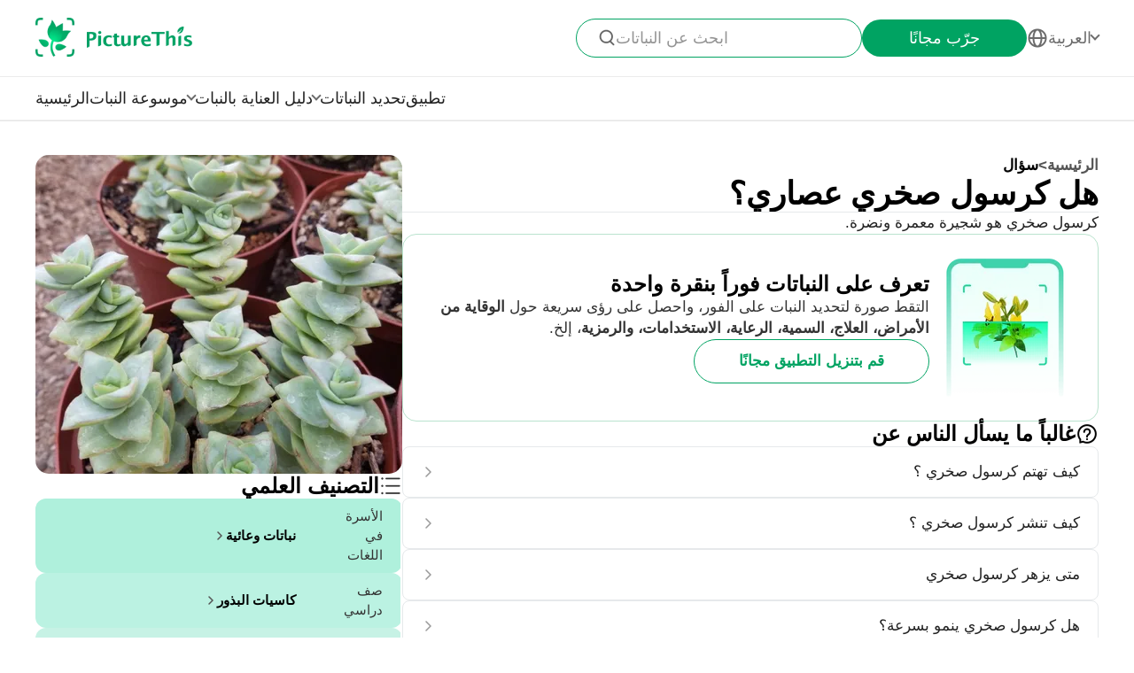

--- FILE ---
content_type: text/html
request_url: https://www.picturethisai.com/ar/ask/Crassula_rupestris-2.html
body_size: 8632
content:
<!DOCTYPE html>
<html lang="en">
<head>
    <meta charset="utf-8" />
    <meta name="viewport" content="width=device-width, initial-scale=1.0, maximum-scale=1.0, user-scalable=0">
    <style>
        html,body,div,span,applet,object,iframe,h1,h2,h3,h4,h5,h6,p,blockquote,pre,a,abbr,acronym,address,big,cite,code,del,dfn,em,img,ins,kbd,q,s,samp,small,strike,strong,sub,sup,tt,var,b,u,i,center,dl,dt,dd,ol,ul,li,fieldset,form,label,legend,table,caption,tbody,tfoot,thead,tr,th,td,article,aside,canvas,details,embed,figure,figcaption,footer,header,hgroup,menu,nav,output,ruby,section,summary,time,mark,audio,video{margin:0;padding:0;border:0;font-size:100%;vertical-align:baseline}article,aside,details,figcaption,figure,footer,header,hgroup,menu,nav,section{display:block}body{line-height:1}ol,ul{list-style:none}blockquote,q{quotes:none}blockquote:before,blockquote:after,q:before,q:after{content:'';content:none}table{border-collapse:collapse;border-spacing:0}
        * {
            -webkit-font-smoothing: antialiased;
            box-sizing: border-box;
        }
        html,
        body {
            margin: 0px;
            height: 100%;
        }
        html {
            -webkit-tap-highlight-color: rgba(0, 0, 0, 0);
            font-size: 10px;
            font-family: SFProText-Regular, Arial, helvetica;
            color: #666666;
        }

        @media all and (max-width: 980px) {
            html {
                font-size: calc(100vw * (10 / 375));
            }
        }
        a {
            text-decoration: none;
        }
        img[src=""], img:not([src]){
            opacity: 0;
        }

        html{
            font-family: SFProText-Regular,helvetica;
            color: #666666;
        }


    </style>
<link rel="stylesheet" type="text/css" href="/wiki-static/name/512882907d2fab511dc66597e5fb2302/css/default/header_v2.css">
<meta http-equiv="Content-Type" content="text/html; charset=UTF-8" />
<meta name="viewport" content="width=device-width, initial-scale=1.0, maximum-scale=1.0, user-scalable=0">
<meta http-equiv="X-UA-Compatible" content="ie=edge">
<link rel="icon" href="/favicon.ico">
        <link rel="stylesheet" type="text/css" href="/wiki-static/name/512882907d2fab511dc66597e5fb2302/css/generated/faq.css">



    <meta property="og:site_name" content="PictureThis">
    <meta property="og:url" content="https://www.picturethisai.com/ar/ask/Crassula_rupestris-2.html">
        <meta property="og:image" content="https://www.picturethisai.com/wiki-image/1080/153786999201857542.jpeg">
        <meta property="og:image:url" content="https://www.picturethisai.com/wiki-image/1080/153786999201857542.jpeg">
        <meta property="og:image:secure_url" content="https://www.picturethisai.com/wiki-image/1080/153786999201857542.jpeg">
        <meta property="og:title" content="هل كرسول صخري عصاري؟">
        <meta property="og:description" content="كرسول صخري هو شجيرة معمرة ونضرة.">
        <title>هل كرسول صخري عصاري؟</title>
        <meta name="description" content="كرسول صخري هو شجيرة معمرة ونضرة.">
        <meta name="keywords" content="">


    <link rel="canonical" href="https://www.picturethisai.com/ar/ask/Crassula_rupestris-2.html"/>
            <link rel="alternate" hreflang="en"
                  href="https://www.picturethisai.com/ask/Crassula_rupestris-2.html"/>
                <link rel="alternate" hreflang="tw"
                      href="https://www.picturethisai.com/zh-tw/ask/Crassula_rupestris-2.html"/>
            <link rel="alternate" hreflang="ja"
                  href="https://www.picturethisai.com/ja/ask/Crassula_rupestris-2.html"/>
            <link rel="alternate" hreflang="es"
                  href="https://www.picturethisai.com/es/ask/Crassula_rupestris-2.html"/>
            <link rel="alternate" hreflang="fr"
                  href="https://www.picturethisai.com/fr/ask/Crassula_rupestris-2.html"/>
            <link rel="alternate" hreflang="de"
                  href="https://www.picturethisai.com/de/ask/Crassula_rupestris-2.html"/>
            <link rel="alternate" hreflang="ru"
                  href="https://www.picturethisai.com/ru/ask/Crassula_rupestris-2.html"/>
            <link rel="alternate" hreflang="pt"
                  href="https://www.picturethisai.com/pt/ask/Crassula_rupestris-2.html"/>
            <link rel="alternate" hreflang="it"
                  href="https://www.picturethisai.com/it/ask/Crassula_rupestris-2.html"/>
            <link rel="alternate" hreflang="ko"
                  href="https://www.picturethisai.com/ko/ask/Crassula_rupestris-2.html"/>
            <link rel="alternate" hreflang="nl"
                  href="https://www.picturethisai.com/nl/ask/Crassula_rupestris-2.html"/>
            <link rel="alternate" hreflang="ar"
                  href="https://www.picturethisai.com/ar/ask/Crassula_rupestris-2.html"/>
            <link rel="alternate" hreflang="sv"
                  href="https://www.picturethisai.com/sv/ask/Crassula_rupestris-2.html"/>
            <link rel="alternate" hreflang="pl"
                  href="https://www.picturethisai.com/pl/ask/Crassula_rupestris-2.html"/>
    <link rel="alternate" hreflang="x-default" href="https://www.picturethisai.com/"/>
    <script type="application/ld+json">
        {"@context": "https://schema.org","@type": "FAQPage","mainEntity": [{"@type": "Question","name": "هل كرسول صخري عصاري؟","acceptedAnswer": {"@type": "Answer","text": "كرسول صخري هو شجيرة معمرة ونضرة."}}]}
    </script>
</head>
<body>

<div class="mobile-header-wrap">
    <div class="mobile-header">
        <a href="/ar/">
            <img data-src="/wiki-static/name/512882907d2fab511dc66597e5fb2302/img/icon/prod_logo2.png" alt="PictureThis" class="mobile-header-logo" width="130" height="32">
        </a>
        <div class="mobile-btns">
            <div class="mobile-btn" onclick="jumpToDownload('tryforfree')">
                جرّب مجانًا
            </div>

            <img class="icon22" data-src="/wiki-static/name/512882907d2fab511dc66597e5fb2302/img/icon/icon_more@2x.png" alt="tab list" width="22" height="22"
                 onclick="displayRouter()">
        </div>
    </div>
    <div id="mobile_router" class="mobile-drop-list">
        <img data-src="/wiki-static/name/512882907d2fab511dc66597e5fb2302/img/icon/icon_close@2x.png" alt="PictureThis" class="mobile-drop-list-close icon24" width="24" height="24" onclick="displayRouter()">
        <div class="mobile-drop-list-item-wrap">
            <div class="mobile-drop-list-item">
                <a class="mobile-drop-list-item-text" href="/ar/">
                    الرئيسية
                </a>
            </div>
        </div>
        <div class="mobile-drop-list-item-wrap">
            <div id="mobile_wiki_nav" class="mobile-drop-list-item" onclick="displayMobileNavList('mobile_wiki_nav', 'mobile_wiki_nav_list')">
                <div class="mobile-drop-list-item-text">
                    موسوعة النبات
                </div>
                <img data-src="/wiki-static/name/512882907d2fab511dc66597e5fb2302/img/icon/icon_allow.png" alt="arrow" class="icon20" width="20" height="20">
            </div>

            <div id="mobile_wiki_nav_list" class="mobile-drop-list-drop">

                <a class="mobile-drop-list-drop-item" href="/ar/wiki/toxic">
                    النباتات السامة
                </a>
                <a class="mobile-drop-list-drop-item" href="/ar/wiki/weed">
                    الأعشاب الضارة
                </a>
                <a class="mobile-drop-list-drop-item" href="/ar/region">
                    النباتات حسب المنطقة
                </a>

                <a class="mobile-drop-list-drop-item" href="/ar/wiki">
                    <div class="mobile-drop-list-drop-item-see-all">
                        رؤية الكل
                    </div>
                    <img data-src="/wiki-static/name/512882907d2fab511dc66597e5fb2302/img/icon/icon_allow_right.png" alt="arrow" class="icon20" width="14" height="14">
                </a>
            </div>

        </div>
        <div class="mobile-drop-list-item-wrap">
            <div id="mobile_care_nav" class="mobile-drop-list-item mobile-drop-list-item-text-select" onclick="displayMobileNavList('mobile_care_nav', 'mobile_care_nav_list')">
                <div class="mobile-drop-list-item-text">
                    دليل العناية بالنبات
                </div>
                <img data-src="/wiki-static/name/512882907d2fab511dc66597e5fb2302/img/icon/icon_allow.png" alt="arrow" class="icon20" width="20" height="20">
            </div>
            <div id="mobile_care_nav_list" class="mobile-drop-list-drop">
                <a class="mobile-drop-list-drop-item" href="/ar/care/houseplants">
                    النباتات الداخلية
                </a>
                <a class="mobile-drop-list-drop-item" href="/ar/care/gardenplants">
                    نباتات الحديقة
                </a>
                <a class="mobile-drop-list-drop-item" href="/ar/care/flower">
                    جزء من النبات
                </a>
                <a class="mobile-drop-list-drop-item" href="/ar/care/fruitsvegetables">
                    الفواكه والخضروات
                </a>
                <a class="mobile-drop-list-drop-item" href="/ar/care">
                    <div class="mobile-drop-list-drop-item-see-all">
                        رؤية الكل
                    </div>
                    <img data-src="/wiki-static/name/512882907d2fab511dc66597e5fb2302/img/icon/icon_allow_right.png" alt="arrow" class="icon20" width="14" height="14">
                </a>
            </div>
        </div>
        <div class="mobile-drop-list-item-wrap">
            <a class="mobile-drop-list-item" href="/ar/identify">
                <div class="mobile-drop-list-item-text">

                    تحديد النباتات
                </div>
            </a>
        </div>
        <div class="mobile-drop-list-item-wrap">
            <a class="mobile-drop-list-item" href="/ar/app">
                <div class="mobile-drop-list-item-text">
                    تطبيق
                </div>
            </a>
        </div>

            <div class="mobile-drop-list-item-wrap">
                <div id="mobile_language_nav" class="mobile-drop-list-item" onclick="displayMobileNavList('mobile_language_nav', 'mobile_language_nav_list')">
                    <div class="mobile-drop-list-item-text">
                        العربية
                    </div>
                    <img data-src="/wiki-static/name/512882907d2fab511dc66597e5fb2302/img/icon/icon_allow.png" alt="arrow" class="icon20" width="20" height="20">
                </div>
                <div id="mobile_language_nav_list" class="mobile-drop-list-drop">
                                <div class="mobile-drop-list-drop-item" onclick="jumpToLanguage('en')">
                                    English
                                </div>
                                <div class="mobile-drop-list-drop-item" onclick="jumpToLanguage('zh-tw')">
                                    繁體中文
                                </div>
                                <div class="mobile-drop-list-drop-item" onclick="jumpToLanguage('ja')">
                                    日本語
                                </div>
                                <div class="mobile-drop-list-drop-item" onclick="jumpToLanguage('es')">
                                    Español
                                </div>
                                <div class="mobile-drop-list-drop-item" onclick="jumpToLanguage('fr')">
                                    Français
                                </div>
                                <div class="mobile-drop-list-drop-item" onclick="jumpToLanguage('de')">
                                    Deutsch
                                </div>
                                <div class="mobile-drop-list-drop-item" onclick="jumpToLanguage('ru')">
                                    Pусский
                                </div>
                                <div class="mobile-drop-list-drop-item" onclick="jumpToLanguage('pt')">
                                    Português
                                </div>
                                <div class="mobile-drop-list-drop-item" onclick="jumpToLanguage('it')">
                                    Italiano
                                </div>
                                <div class="mobile-drop-list-drop-item" onclick="jumpToLanguage('ko')">
                                    한국어
                                </div>
                                <div class="mobile-drop-list-drop-item" onclick="jumpToLanguage('nl')">
                                    Nederlands
                                </div>
                                <div class="mobile-drop-list-drop-item mobile-drop-list-drop-item-cur" onclick="jumpToLanguage('ar')">
                                    العربية
                                </div>
                                <div class="mobile-drop-list-drop-item" onclick="jumpToLanguage('sv')">
                                    Svenska
                                </div>
                                <div class="mobile-drop-list-drop-item" onclick="jumpToLanguage('pl')">
                                    Polskie
                                </div>
                </div>
            </div>
    </div>
</div>
<div class="header-wrap">
    <div class="header-wrap-top">
        <div id="top_content" class="header-wrap-top-main">
            <a href="/ar/">
                <img data-src="/wiki-static/name/512882907d2fab511dc66597e5fb2302/img/icon/prod_logo2.png" alt="PictureThis" class="header-wrap-top-main-prod-icon" width="177" height="44">
            </a>
            <div class="header-wrap-top-main-content">

                    <div class="header-wrap-top-main-content-search-wrap"  onclick="topSearch()">
                        <img data-src="/wiki-static/name/512882907d2fab511dc66597e5fb2302/img/icon/search.png" alt="Search" class="header-wrap-top-main-content-search-wrap-icon" width="20" height="20">
                        <div class="header-wrap-top-main-content-search-wrap-text">
                            ابحث عن النباتات
                        </div>
                    </div>
                <div class="header-wrap-top-main-content-download-btn" onclick="jumpToDownload('tryforfree')">
                    جرّب مجانًا
                </div>
                    <div class="header-wrap-top-main-content-language-select" id="languages_btn">
                        <img data-src="/wiki-static/name/512882907d2fab511dc66597e5fb2302/img/icon/global2.png" alt="Global" class="icon24" width="72" height="72">
                        <div class="header-wrap-top-main-content-language-select-text">
                            العربية
                        </div>
                        <span class="drop-list-arrow-icon"></span>
                        <div id="language_nav" class="drop-list">
                                        <div class="drop-list-item"
                                             onclick="jumpToLanguage('en')">
                                            English
                                        </div>
                                        <div class="drop-list-item"
                                             onclick="jumpToLanguage('zh-tw')">
                                            繁體中文
                                        </div>
                                        <div class="drop-list-item"
                                             onclick="jumpToLanguage('ja')">
                                            日本語
                                        </div>
                                        <div class="drop-list-item"
                                             onclick="jumpToLanguage('es')">
                                            Español
                                        </div>
                                        <div class="drop-list-item"
                                             onclick="jumpToLanguage('fr')">
                                            Français
                                        </div>
                                        <div class="drop-list-item"
                                             onclick="jumpToLanguage('de')">
                                            Deutsch
                                        </div>
                                        <div class="drop-list-item"
                                             onclick="jumpToLanguage('ru')">
                                            Pусский
                                        </div>
                                        <div class="drop-list-item"
                                             onclick="jumpToLanguage('pt')">
                                            Português
                                        </div>
                                        <div class="drop-list-item"
                                             onclick="jumpToLanguage('it')">
                                            Italiano
                                        </div>
                                        <div class="drop-list-item"
                                             onclick="jumpToLanguage('ko')">
                                            한국어
                                        </div>
                                        <div class="drop-list-item"
                                             onclick="jumpToLanguage('nl')">
                                            Nederlands
                                        </div>
                                        <div class="drop-list-item drop-list-item-click"
                                             onclick="jumpToLanguage('ar')">
                                            العربية
                                        </div>
                                        <div class="drop-list-item"
                                             onclick="jumpToLanguage('sv')">
                                            Svenska
                                        </div>
                                        <div class="drop-list-item"
                                             onclick="jumpToLanguage('pl')">
                                            Polskie
                                        </div>
                        </div>
                    </div>
            </div>
        </div>
        <div id="top_search_wrap" class="top_nav_search">
            <img class="top_nav_search_icon" data-src="/wiki-static/name/512882907d2fab511dc66597e5fb2302/img/icon/icon_search@2x.png"
                 onclick="onSearch()">
            <div class="top_nav_search_warp">
                <input id="search" class="top_nav_search_input"
                       placeholder="بحث"
                       oninput="searchInput(this)">
            </div>

            <img class="top_nav_search_icon" data-src="/wiki-static/name/512882907d2fab511dc66597e5fb2302/img/icon/icon_text_delete@3x.png"
                 onclick="topSearch()">
            <div id="searchList" class="search_result_list">
                <div id="searchListLoading">
                    <div class="search_loading_item">
                        <div class="search_loading_item_cover"></div>
                        <div class="search_loading_item_name">
                            <div class="search_loading_best_name"></div>
                            <div class="search_loading_la_name"></div>
                        </div>
                    </div>
                    <div class="search_loading_item">
                        <div class="search_loading_item_cover"></div>
                        <div class="search_loading_item_name">
                            <div class="search_loading_best_name"></div>
                            <div class="search_loading_la_name"></div>
                        </div>
                    </div>
                    <div class="search_loading_item">
                        <div class="search_loading_item_cover"></div>
                        <div class="search_loading_item_name">
                            <div class="search_loading_best_name"></div>
                            <div class="search_loading_la_name"></div>
                        </div>
                    </div>
                </div>
                <div id="searchListResult">

                </div>
            </div>
        </div>
    </div>

    <div class="header-wrap-navs">
        <div class="header-wrap-navs-item">
            <a class="header-wrap-navs-item-text" href="/ar/">
                الرئيسية
            </a>
        </div>
        <div id="wiki_category" class="header-wrap-navs-item content-category">
            <div class="header-wrap-navs-item-text">
                موسوعة النبات
            </div>
            <span class="drop-list-arrow-icon"></span>
            <div id="wiki_category_nav" class="drop-list">

                <a class="drop-list-item" href="/ar/wiki/toxic">
                    النباتات السامة
                </a>
                <a class="drop-list-item" href="/ar/wiki/weed">
                    الأعشاب الضارة
                </a>
                <a class="drop-list-item" href="/ar/region">
                    النباتات حسب المنطقة
                </a>

                <a class="see-all-btn"  href="/ar/wiki">
                    <div class="see-all-btn-text">
                        رؤية الكل
                    </div>
                    <img data-src="/wiki-static/name/512882907d2fab511dc66597e5fb2302/img/icon/icon_allow_right.png" alt="arrow" class="icon20" width="20" height="20">
                </a>
            </div>
        </div>
        <div id="care_category"  class="header-wrap-navs-item content-category">
            <div class="header-wrap-navs-item-text">
                دليل العناية بالنبات
            </div>
            <span class="drop-list-arrow-icon"></span>
            <div id="care_category_nav" class="drop-list">
                <a class="drop-list-item" href="/ar/care/houseplants">
                    النباتات الداخلية
                </a>
                <a class="drop-list-item" href="/ar/care/gardenplants">

                    نباتات الحديقة
                </a>
                <a class="drop-list-item" href="/ar/care/flower">
                    جزء من النبات
                </a>
                <a class="drop-list-item" href="/ar/care/fruitsvegetables">
                    الفواكه والخضروات
                </a>
                <a class="see-all-btn" href="/ar/care">
                    <div class="see-all-btn-text">
                        رؤية الكل
                    </div>
                    <img data-src="/wiki-static/name/512882907d2fab511dc66597e5fb2302/img/icon/icon_allow_right.png" alt="arrow" class="icon20" width="20" height="20">
                </a>
            </div>
        </div>
        <div class="header-wrap-navs-item">
            <a class="header-wrap-navs-item-text" href="/ar/identify">
                تحديد النباتات
            </a>
        </div>
        <div class="header-wrap-navs-item">
            <a class="header-wrap-navs-item-text" href="/ar/app">
                تطبيق
            </a>
        </div>
    </div>

</div>
<div id="top_mask" class="top-mask" onclick="topSearch()">

</div>

<div class="to-app-guide-popup">
    <div class="to-app-guide-popup-title">
        تبدو هذه الصفحة أفضل في التطبيق
    </div>
    <div class="to-app-guide-popup-links">
        <div id="pt_app_guide" class="to-app-guide-popup-link" onclick="openPictureThisApp()">
            <img data-src="/wiki-static/name/512882907d2fab511dc66597e5fb2302/img/default_v2/pt_icon.png" alt="picturethis icon"
                 class="to-app-guide-popup-icon" width="46px" height="46px">
            <div class="to-app-guide-popup-text">
                PictureThis
            </div>
            <div class="to-app-guide-popup-btn">
                استخدم التطبيق
            </div>
        </div>
        <div id="browser_continue" class="to-app-guide-popup-link" onclick="continueBrowser()">
            <img data-src="/wiki-static/name/512882907d2fab511dc66597e5fb2302/img/default_v2/icon_browser@3x.png" alt="picturethis icon"
                 class="to-app-guide-popup-icon" width="46px" height="46px">
            <div class="to-app-guide-popup-text">
                المتصفح
            </div>
            <div class="to-app-guide-popup-btn">
                استمرار
            </div>
        </div>
    </div>

</div>

<div class="ab-to-app-guide-popup">
    <div class="ab-to-app-guide-popup-content">
        <img data-src="/wiki-static/name/512882907d2fab511dc66597e5fb2302/img/default_v2/pt_icon.png" alt="picturethis icon"
             class="ab-to-app-guide-popup-content-icon" width="40px" height="40px">
        <div class="ab-to-app-guide-popup-content-title">
            تعرف على النباتات فوراً بنقرة واحدة
        </div>
        <div class="ab-to-app-guide-popup-content-text">
            التقط صورة لتحديد النبات على الفور، واحصل على رؤى سريعة حول <b>الوقاية من الأمراض، العلاج، السمية، الرعاية، الاستخدامات، والرمزية</b>، إلخ.
        </div>
    </div>
    <div class="ab-to-app-guide-popup-btns">
        <div class="ab-to-app-guide-popup-download-btn" onclick="openPictureThisApp()">
            قم بتنزيل التطبيق مجانًا
        </div>
        <div class="ab-to-app-guide-popup-download-btn2" onclick="continueBrowser()">
            استمر في القراءة
        </div>
    </div>
</div><div id="app"></div>
<script>
    window.MODULE = 'ask';
    window.languageCode = 'ar';
    window.lang = 'ARA';
    window.detail = "{\"curIndex\":\"2\",\"mainImage\":{\"copyright\":{\"width\":1080,\"height\":1473,\"copyrightType\":\"UserUpload_PS\",\"referral\":\"\",\"authorLink\":\"\",\"author\":\"\",\"licenseLink\":\"\",\"license\":\"\"},\"imageUrl\":\"/wiki-image/1080/153786999201857542.jpeg\"},\"displayName\":\"كرسول صخري\",\"topic\":{\"curFaq\":{\"key\":\"هل كرسول صخري عصاري؟\",\"values\":[\"كرسول صخري هو شجيرة معمرة ونضرة.\"]},\"title\":\"غالباً ما يسأل الناس عن\",\"faqs\":[{\"key\":\"كيف تهتم كرسول صخري ؟\",\"values\":[\"تحظى النباتات النضرة بشعبية كبيرة بين الناس بسبب تكاليف صيانتها المنخفضة وشكلها المختلف ولكن المثير للاهتمام.\"],\"link\":\"/ar/ask/Crassula_rupestris-0.html\"},{\"key\":\"كيف تنشر كرسول صخري ؟\",\"values\":[\"هناك طرق عديدة لتكاثر النباتات النضرة. يمكن جمع البذور للبذر ، لكن يصعب إنباتها. من الشائع استخدام الأوراق لقطع التكاثر ، بشكل عام في الربيع والخريف. اختر إجازة كاملة من نبات صحي ، وقطعها بسكين ، وضعها بشكل مسطح على التربة الرطبة قليلاً ، مع وجود قاعدة الورقة بالقرب من التربة. قم بتزويدها بدرجة حرارة مناسبة ( 25 ℃ ) وضوء (ضوء ساطع مشتت). في غضون أسبوع أو أسبوعين ، ينمو البرعم عند قاعدة الورقة.\"],\"link\":\"/ar/ask/Crassula_rupestris-1.html\"},{\"key\":\"متى يزهر كرسول صخري\",\"values\":[\"الزهور تولد من يونيو إلى سبتمبر.\"],\"link\":\"/ar/ask/Crassula_rupestris-3.html\"},{\"key\":\"هل كرسول صخري ينمو بسرعة؟\",\"values\":[\"كرسول صخري ينمو ببطء شديد.\"],\"link\":\"/ar/ask/Crassula_rupestris-4.html\"},{\"key\":\"إلى متى سيعيش كرسول صخري\",\"values\":[\"كرسول صخري لأكثر من ستين عامًا في بيئتها الطبيعية.\"],\"link\":\"/ar/ask/Crassula_rupestris-5.html\"},{\"key\":\"هل كرسول صخري يتحمل البرد؟\",\"values\":[\"كرسول صخري القدرة على تحمل درجات حرارة تصل إلى -4 درجة مئوية .\"],\"link\":\"/ar/ask/Crassula_rupestris-6.html\"},{\"key\":\"يمكن كرسول صخري النبات في الداخل؟\",\"values\":[\"نعم ، كرسول صخري الداخل طالما أنها في مكان يتلقى عدة ساعات من ضوء الشمس المباشر الساطع أثناء النهار.\"],\"link\":\"/ar/ask/Crassula_rupestris-7.html\"}],\"faqList\":[]},\"articles\":{},\"children\":{\"title\":\"أنواع من  <span>كركب<\/span>\",\"name\":\"WEBSITE_SPECIES_OF_NAME\",\"list\":[{\"displayName\":\"Crassula cordata\",\"link\":\"/ar/wiki/Crassula_cordata.html\"},{\"displayName\":\"Crassula \'Coralita\'\",\"link\":\"/ar/wiki/Crassula__Coralita_.html\"},{\"displayName\":\"Crassula capitella subsp. thyrsiflora\",\"link\":\"/ar/wiki/Crassula_capitella_subsp._thyrsiflora.html\"},{\"displayName\":\"Crassula marchandii\",\"link\":\"/ar/wiki/Crassula_marchandii.html\"},{\"displayName\":\"Crassula \'Dorothy\'\",\"link\":\"/ar/wiki/Crassula__Dorothy_.html\"},{\"displayName\":\"Crassula perfoliata var. minor\",\"link\":\"/ar/wiki/Crassula_perfoliata_var._falcata.html\"},{\"displayName\":\"Crassula pubescens subsp. radicans\",\"link\":\"/ar/wiki/Crassula_pubescens_subsp._radicans.html\"},{\"displayName\":\"كرسول أغبس\",\"link\":\"/ar/wiki/Crassula_fusca.html\"},{\"displayName\":\"Crassula mesembryanthemoides subsp. hispida\",\"link\":\"/ar/wiki/Crassula_mesembryanthemoides_subsp._hispida.html\"},{\"displayName\":\"كرسول طحلبي\",\"link\":\"/ar/wiki/Crassula_muscosa.html\"},{\"displayName\":\"Crassula pellucida \'variegata\'\",\"link\":\"/ar/wiki/Crassula_pellucida__variegata_.html\"},{\"displayName\":\"Crassula lactea\",\"link\":\"/ar/wiki/Crassula_lactea.html\"},{\"displayName\":\"Crassula \'Spring Time\'\",\"link\":\"/ar/wiki/Crassula__Springtime_.html\"},{\"displayName\":\"كرسول صغير الرأس\",\"link\":\"/ar/wiki/Crassula_capitella.html\"},{\"displayName\":\"كرسول متشجر\",\"link\":\"/ar/wiki/Crassula_arborescens.html\"},{\"displayName\":\"Crassula \'Blue Bird\'\",\"link\":\"/ar/wiki/Crassula__Blue_Bird_.html\"},{\"displayName\":\"Crassula perfoliata\",\"link\":\"/ar/wiki/Crassula_perfoliata.html\"},{\"displayName\":\"كرسول رباعي الزوايا\",\"link\":\"/ar/wiki/Crassula_tetragona.html\"},{\"displayName\":\"Crassula connata\",\"link\":\"/ar/wiki/Crassula_connata.html\"},{\"displayName\":\"Crassula ovata \'undulata\'\",\"link\":\"/ar/wiki/Crassula_ovata__Undulata_.html\"},{\"displayName\":\"Crassula dejecta\",\"link\":\"/ar/wiki/Crassula_dejecta.html\"},{\"displayName\":\"Crassula nudicaulis var. platyphylla\",\"link\":\"/ar/wiki/Crassula_nudicaulis_var._platyphylla.html\"},{\"displayName\":\"Crassula rubricaulis\",\"link\":\"/ar/wiki/Crassula_rubricaulis.html\"},{\"displayName\":\"\'Crassula perfolita \'falcata\",\"link\":\"/ar/wiki/Crassula_perfoliata__Falcata_.html\"},{\"displayName\":\"\'Crassula muscosa \'Purpusii\",\"link\":\"/ar/wiki/Crassula_muscosa__Purpusii_.html\"},{\"displayName\":\"كرسول مثقب\",\"link\":\"/ar/wiki/Crassula_perforata__Corumunea_.html\"},{\"displayName\":\"Crassula rupestris subsp. marnieriana\",\"link\":\"/ar/wiki/Crassula_rupestris_subsp._marnieriana.html\"},{\"displayName\":\"Crassula pellucida subsp. marginalis\",\"link\":\"/ar/wiki/Crassula_pellucida_subsp._marginalis.html\"},{\"displayName\":\"Crassula helmsii\",\"link\":\"/ar/wiki/Crassula_helmsii.html\"},{\"displayName\":\"Crassula nudicaulis var. herrei\",\"link\":\"/ar/wiki/Crassula_nudicaulis_var._herrei.html\"},{\"displayName\":\"Crassula sarmentosa \'Variegata\'\",\"link\":\"/ar/wiki/Crassula_sarmentosa__Variegata_.html\"},{\"displayName\":\"Crassula mesembryanthemoides\",\"link\":\"/ar/wiki/Crassula_mesembryanthemoides.html\"},{\"displayName\":\"Crassula hemisphaerica\",\"link\":\"/ar/wiki/Crassula_hemisphaerica.html\"},{\"displayName\":\"Crassula \'Estagnol\'\",\"link\":\"/ar/wiki/Crassula__Estagnol_.html\"},{\"displayName\":\"Crassula socialis\",\"link\":\"/ar/wiki/Crassula_socialis.html\"},{\"displayName\":\"Crassula \'Pagoda Village\'\",\"link\":\"/ar/wiki/Crassula__Pagoda_Village_.html\"},{\"displayName\":\"Crassula expansa subsp. fragilis\",\"link\":\"/ar/wiki/Crassula_expansa_subsp._fragilis.html\"},{\"displayName\":\"Crassula \'Jade Necklace\'\",\"link\":\"/ar/wiki/Crassula__Jade_Necklace_.html\"},{\"displayName\":\"Crassula \'Pastel\'\",\"link\":\"/ar/wiki/Crassula__Pastel_.html\"},{\"displayName\":\"Crassula corymbulosa\",\"link\":\"/ar/wiki/Crassula_corymbulosa.html\"},{\"displayName\":\"كرسول بيضوي\\n\",\"link\":\"/ar/wiki/Crassula_ovata__Ohgonkagetsu_.html\"},{\"displayName\":\"Crassula ovata \'Hobbit\'\",\"link\":\"/ar/wiki/Crassula_ovata__Hobbit_.html\"},{\"displayName\":\"كركب\",\"link\":\"/ar/wiki/Crassula_ovata__Gollum_.html\"},{\"displayName\":\"Crassula ovata \'Variegata\'\",\"link\":\"/ar/wiki/Crassula_ovata__Variegata_.html\"},{\"displayName\":\"Crassula pyramidalis \'Buddha\'s Temple\'\",\"link\":\"/ar/wiki/Crassula_pyramidalis__Buddha_s_Temple_.html\"},{\"displayName\":\"Crassula swaziensis \'Money Maker\'\",\"link\":\"/ar/wiki/Crassula_swaziensis__Money_Maker_.html\"},{\"displayName\":\"Crassula rogersii\",\"link\":\"/ar/wiki/Crassula_rogersii.html\"},{\"displayName\":\"Crassula sarmentosa\",\"link\":\"/ar/wiki/Crassula_sarmentosa.html\"},{\"displayName\":\"Crassula pyramidalis\",\"link\":\"/ar/wiki/Crassula_pyramidalis.html\"},{\"displayName\":\"Crassula ovata \'tricolor\'\",\"link\":\"/ar/wiki/Crassula_ovata__Tricolor_.html\"},{\"displayName\":\"Crassula \'Transvaal Drakensberg\'\",\"link\":\"/ar/wiki/Crassula__Transvaal_Drakensberg_.html\"},{\"displayName\":\"Crassula plegmatoides\",\"link\":\"/ar/wiki/Crassula_plegmatoides.html\"},{\"displayName\":\"\'Crassula \'Moonglow\",\"link\":\"/ar/wiki/Crassula__Moonglow_.html\"},{\"displayName\":\"Crassula ovata \'Hummel\'s Sunset\'\",\"link\":\"/ar/wiki/Crassula_ovata__Hummel_s_Sunset_.html\"},{\"displayName\":\"Crassula volkensii\",\"link\":\"/ar/wiki/Crassula_volkensii.html\"},{\"displayName\":\"Crassula pellucida\",\"link\":\"/ar/wiki/Crassula_pellucida.html\"},{\"displayName\":\"Crassula rupestris Tom Thumb\",\"link\":\"/ar/wiki/Crassula_rupestris__Tom_Thumb_.html\"},{\"displayName\":\"كرسول مثقب\",\"link\":\"/ar/wiki/Crassula_perforata.html\"},{\"displayName\":\"Crassula capitella \'Campfire\'\",\"link\":\"/ar/wiki/Crassula_capitella__Campfire_.html\"},{\"displayName\":\"Crassula \'Buddha\'s temple\'\",\"link\":\"/ar/wiki/Crassula__Buddha_s_Temple_.html\"},{\"displayName\":\"كركب\",\"link\":\"/ar/wiki/Crassula_multicava.html\"},{\"displayName\":\"كرسول صخري\",\"link\":\"/ar/wiki/Crassula_rupestris.html\"},{\"displayName\":\"Crassula ovata \'Minima\'\",\"link\":\"/ar/wiki/Crassula_ovata__Minima_.html\"},{\"displayName\":\"Crassula brevifolia\",\"link\":\"/ar/wiki/Crassula_brevifolia.html\"},{\"displayName\":\"Crassula tecta\",\"link\":\"/ar/wiki/Crassula_tecta.html\"},{\"displayName\":\"كرسول بيضاوي\",\"link\":\"/ar/wiki/Crassula_ovata.html\"},{\"displayName\":\"Crassula \'morgan\'s Beauty\'\",\"link\":\"/ar/wiki/Crassula__Morgan_s_Beauty_.html\"},{\"displayName\":\"Crassula sarmentosa \'Comet\'\",\"link\":\"/ar/wiki/Crassula_sarmentosa__Comet_.html\"},{\"displayName\":\"Crassula montana subsp. quadrangularis\",\"link\":\"/ar/wiki/Crassula_montana_subsp._quadrangularis.html\"},{\"displayName\":\"Crassula orbicularis\",\"link\":\"/ar/wiki/Crassula_orbicularis.html\"},{\"displayName\":\"Crassula capitella \'Red Pagoda\'\",\"link\":\"/ar/wiki/Crassula_capitella__Red_Pagoda_.html\"},{\"displayName\":\"\'Crassula perforata \'Variegata\",\"link\":\"/ar/wiki/Crassula_perforata__Variegata_.html\"},{\"displayName\":\"Crassula columella\",\"link\":\"/ar/wiki/Crassula_columella.html\"},{\"displayName\":\"Crassula arborescens subsp. undulatifolia\",\"link\":\"/ar/wiki/Crassula_arborescens_subsp._undulatifolia.html\"},{\"displayName\":\"Crassula pellucida subsp. marginalis \'Variegata\'\",\"link\":\"/ar/wiki/Crassula_pellucida_subsp._marginalis__Variegata_.html\"}]},\"taxonomyList\":[{\"type\":\"Phylum\",\"name\":\"نباتات وعائية\",\"nameDisplayType\":\"الأسرة في اللغات\",\"link\":\"/ar/wiki/Tracheophyta.html\"},{\"type\":\"Class\",\"name\":\"كاسيات البذور\",\"nameDisplayType\":\"صف دراسي\",\"link\":\"/ar/wiki/Magnoliopsida.html\"},{\"type\":\"Order\",\"name\":\"كاسرات الحجر\",\"nameDisplayType\":\"طلب\",\"link\":\"/ar/wiki/Saxifragales.html\"},{\"type\":\"Family\",\"name\":\"مخلدية\",\"nameDisplayType\":\"عائلة\",\"link\":\"/ar/wiki/Crassulaceae.html\"},{\"type\":\"Genus\",\"name\":\"كركب\",\"nameDisplayType\":\"جنس\",\"link\":\"/ar/wiki/Crassula.html\"},{\"type\":\"Species\",\"name\":\"كرسول صخري\",\"nameDisplayType\":\"النوع\",\"link\":\"/ar/wiki/Crassula_rupestris.html\"}],\"downloadConfig\":{\"key\":\"instantlyidentify\",\"icon\":\"Instantly_identify.png\",\"title\":\"تعرف على النباتات فوراً بنقرة واحدة\",\"text\":\"التقط صورة لتحديد النبات على الفور، واحصل على رؤى سريعة حول <b>الوقاية من الأمراض، العلاج، السمية، الرعاية، الاستخدامات، والرمزية<\/b>، إلخ.\",\"btnText\":\"قم بتنزيل التطبيق مجانًا\"}}";
    window.translations = "{\"Home\":\"الرئيسية\",\"footerAppintroText\":\"PictureThis offers a powerful plant identifier to identify flowers, leaves, trees, herbs, and more in seconds! You’ll also develop your green thumb, get personalized gardening tips, and become a gardening expert!\",\"privacypolicy\":\"ولكن أولًا، ملفات تعريف الارتباط\",\"privacyText1\":\"نحن نستخدم ملفات تعريف الارتباط الضرورية لجعل الموقع يعمل.\\\\nنرغب في استخدام ملفات تعريف الارتباط الأخرى لتحسين زيارتك وتخصيصها، وتخصيص الإعلانات التي تراها، وتحليل حركة مرور الموقع، ولكن فقط في حالة الموافقة على ذلك. راجع \\\"إعداد ملفات تعريف الارتباط\\\" للحصول على مزيد من المعلومات، أو اقرأ سياسة الخصوصية الخاصة بنا.\",\"privacyText2\":\"إعدادات ملفات تعريف الارتباط\",\"privacypolicyaccept\":\"قبول كل ملفات تعريف الارتباط\",\"privacypolicymanage\":\"إدارة ملفات تعريف الارتباط\",\"pagelooksbetterinapp\":\"تبدو هذه الصفحة أفضل في التطبيق\",\"open\":\"Open\",\"websitefooter_joincommunity_title\":\"انضمام للمجتمع\",\"HeadAppintroText1\":\"الموضوعات\",\"HeadAppintroText2\":\"موسوعة النبات\",\"HeadAppintroText3\":\"دليل العناية بالنبات\",\"carepositioningnavigation_about_text\":\"حول\",\"premium_priceskuagreement_text_bd1\":\"شروط الاستخدام\",\"premium_priceskuagreement_text_bd2\":\"Privacy Policy\",\"webh5_privacypolicy_text_cookiessetting\":\"إعدادات ملفات تعريف الارتباط\",\"carepositioningnavigation_faq_text\":\"الأسئلة الشائعة\",\"webarticle_continue_title_text\":\"تابع القراءة في تطبيقنا - إنه أفضل\",\"webarticle_continue_subtitle1_text\":\"قاعد بيانات ل400,000+ نباتًا\",\"webarticle_continue_subtitleand_text\":\"و\",\"webarticle_continue_subtitle2_text\":\"إرشادات غير محدودة في متناول يدك...\",\"webpremium_title_text\":\"دليلك اللا محدود للنباتات\",\"webpremium_subtitle_text\":\"تعرُف، ونمو، ورعاية الطريقة الأفضل!\",\"subscription_text_text1\":\"تم دراسة 17,000 نوعًا محليًا و+400,000  نوعًا في جميع أنحاء العالم\",\"subscription_text_text2\":\"ما يقرب من 5 سنوات من البحث\",\"subscription_text_text3\":\"80+ باحث في مجال النبات والاعتناء بالحدائق\",\"DOWNLOAD_DESCRIPTION\":\"عالم نبات في جيبك\",\"DOWNLOAD_QR_DESCRIPTION\":\"التقط رمز QR للتحميل\",\"webdownload_QRcode_text\":\"مسح رمز الQR  ضوئيًا بكاميرا هاتفك لتنزيل التطبيق\",\"downloadapp_btndownload_text\":\"قم بتنزيل التطبيق مجانًا\",\"downloadapp_allplantcaretypes_title\":\"زرع حديقة مزدهرة بتوجيه %s\",\"downloadapp_caretipsandtricks_text\":\"حافظ على نباتاتك مبهجة وبحالة جيدة مع دليلنا للري والضوء والتغذية وغيرها!\",\"feedbackwebsite_feedback_title\":\"الملاحظات\",\"feedbackwebsite_ilike_text\":\"أنا أحب هذا المحتوى\",\"feedbackwebsite_idislike_text\":\"أنا لا أحب هذا المحتوى\",\"feedbackwebsite_contenterror_text\":\"خطأ في المحتوى\",\"feedbackwebsite_poorcontent_text\":\"محتوى ضعيف، أخطاء، إلخ.\",\"feedbackwebsite_suggestions_text\":\"اقتراحات\",\"feedbackwebsite_elsecanimprove_text\":\"أخبرنا كيف يمكننا تحسين هذا القسم بشكل أفضل.\",\"feedbackh5_suggestions_text\":\"ساعدنا في جعله أفضل\",\"feedbackwebsite_submit_text\":\"إرسال\",\"feedbackh5_inputtips_text\":\"يرجى شرح المشكلة\",\"feedback_thanksforshare_text\":\"شكراً لمشاركتك برأيك!\",\"learnMore\":\"أعرف أكثر\",\"encyclopediabyregion_instantlyidentify_title\":\"تعرف على النباتات فوراً بنقرة واحدة\",\"downloadapp_caredisease_title\":\"تشخيص ومنع أمراض النباتات تلقائيًا\",\"encyclopediabyregion_fulltipsandticks_title\":\"احصل على نصائح وحيل العناية الكاملة لنباتاتك\",\"encyclopediabyregion_toxicaroundyou_title\":\"تعرف على النباتات السامة من حولك\",\"encyclopediabyregion_reasontochoose_title\":\"اكتشف 4 أسباب مثيرة لاختيار %s\",\"wiki_appdownloadbotanist_text\":\"متخصص نباتات في جيبك\",\"encyclopediaask_fulltipsandticks_text\":\"التقط صورة لتحديد النبات على الفور، واحصل على رؤى سريعة حول الوقاية من الأمراض، العلاج، السمية، الرعاية، الاستخدامات، والرمزية، إلخ.\",\"care_subhowtocarefor_title\":\"%1$s، المعروف أيضا بـ %2$s\",\"readmore\":\"اقرأ المزيد\",\"care_downloadcardbtn_text\":\"قم بتنزيل PictureThis مجانًا\",\"plantidentify_downloadappbottomfreetrial_text\":\"7 أيام تجربة مجانية\",\"encyclopediaask_fulltipsandticks_text_bd\":\"الوقاية من الأمراض، العلاج، السمية، الرعاية، الاستخدامات، والرمزية\",\"question_learnmoreabout_title\":\"اطلع أكثر على \",\"encyclopediabyregion_travelbeauty_title\":\"اكتشف جمال الطبيعة مع PictureThis في رحلاتك!\",\"encyclopediabyregion_travelbeauty_text\":\"تعرف وتعلم عن النباتات المحلية في وجهة سفرك.\",\"WEBSITE_TAXONOMY\":\"التصنيف العلمي\",\"care_faqmorequesabouttab_text\":\"المزيد من الأسئلة عن كرسول صخري\",\"Question\":\"سؤال\"}";
    window.fields = "{}";
    window.staticUrl = "/wiki-static/name/512882907d2fab511dc66597e5fb2302/";
</script>

<script>
    var languageCode = 'ar';
    var externalLanguageCode = '3';
    var plantUid = 'wyhv9vq5';
    var defaultLanguageCode = 'ARA';
</script>

<script src="/wiki-static/name/512882907d2fab511dc66597e5fb2302/js/default/jquery.js"></script>
<script src="/wiki-static/name/512882907d2fab511dc66597e5fb2302/js/default/tracking.js"></script>
<script src="/wiki-static/name/512882907d2fab511dc66597e5fb2302/js/default/common_load.js"></script>
<script src="/wiki-static/name/512882907d2fab511dc66597e5fb2302/js/default/react.js"></script>
    <script src="/wiki-static/name/512882907d2fab511dc66597e5fb2302/js/generated/faq.js"></script>
</body>
</html>
